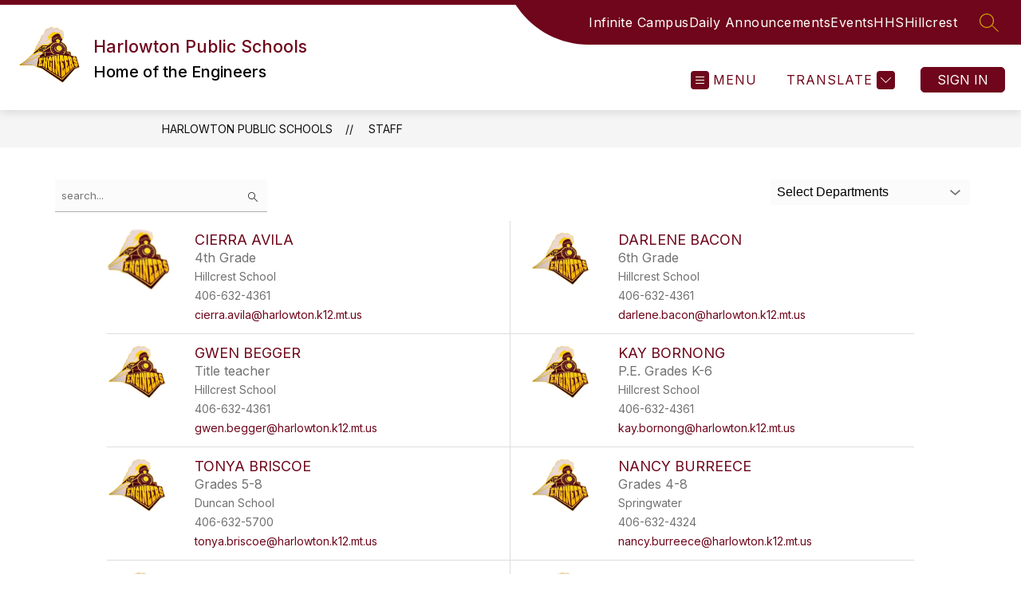

--- FILE ---
content_type: text/javascript
request_url: https://cmsv2-static-cdn-prod.apptegy.net/static_js/9d07cd8ee85536828d2b5ee3493a281c4d310540/_nuxt/CJJVVH4r.js
body_size: 800
content:
import{_ as r,e as l,d as i,H as o}from"./PRfGjfmr.js";const n={name:"TextArea",props:{id:{type:String,required:!0},modelValue:{type:String,required:!0},placeholder:{type:String,default:""},hasErrors:Boolean,required:Boolean,disabled:Boolean,autocomplete:{type:String,default:""},ariaDescribedby:{type:String,default:""}},methods:{handleUpdate(){this.$emit("update:modelValue",this.$refs[this.id].value)}}},s=["id","name","required","disabled","placeholder","autocomplete","aria-describedby","value"];function u(c,a,e,m,h,t){return i(),l("textarea",{id:e.id,ref:e.id,class:o(["form-textarea",e.hasErrors&&"has-errors"]),name:e.id,required:e.required,disabled:e.disabled,placeholder:e.placeholder,autocomplete:e.autocomplete,"aria-describedby":e.ariaDescribedby,value:e.modelValue,onInput:a[0]||(a[0]=(...d)=>t.handleUpdate&&t.handleUpdate(...d))},null,42,s)}const f=r(n,[["render",u],["__scopeId","data-v-1e7c2286"]]);export{f as default};
//# sourceMappingURL=CJJVVH4r.js.map


--- FILE ---
content_type: text/javascript
request_url: https://cmsv2-static-cdn-prod.apptegy.net/static_js/9d07cd8ee85536828d2b5ee3493a281c4d310540/_nuxt/BxIDm_gU.js
body_size: 733
content:
import n from"./BkyD_2Wl.js";import m from"./CJJVVH4r.js";import{_ as c,e as t,d as r,g as a,h as u,j as _,t as d,b as p,a7 as f,F as h,r as g}from"./PRfGjfmr.js";const y={name:"FormGroup",components:{TextInput:n,TextArea:m},props:{type:{type:String,default:"TextInput"},id:{type:String,required:!0},label:{type:String,default:"Default Label"},modelValue:{type:[String,Object]},placeholder:{type:String},errors:{type:Object,default:null},autocomplete:{type:String,default:""}},computed:{errorMessages(){return{required:this.$t("pages.shared.fieldRequiredError"),email:this.$t("pages.shared.emailInvalidError")}},hasErrors(){return!!this.errors}}},b={class:"form-group"},v={class:"form-group__helpers"},k=["for"],E={class:"sr-only"},S={class:"form-group__feedback-wrapper"},V={class:"form-group__element"},q=["id"];function x(i,o,e,j,B,s){return r(),t("div",b,[a("div",v,[e.label?(r(),t("label",{key:0,for:e.id,class:"form-group__label"},[_(d(e.label)+" ",1),o[1]||(o[1]=a("span",{class:"form-group__required","aria-hidden":"true"},"*",-1)),a("span",E,d(i.$t("forms.required")),1)],8,k)):u("",!0)]),a("div",S,[a("div",V,[(r(),p(f(e.type),{id:e.id,"model-value":e.modelValue,"has-errors":s.hasErrors,placeholder:e.placeholder,"aria-describedby":s.hasErrors?`${e.id}-errors`:null,autocomplete:e.autocomplete,"onUpdate:modelValue":o[0]||(o[0]=l=>i.$emit("update:modelValue",l))},null,8,["id","model-value","has-errors","placeholder","aria-describedby","autocomplete"]))]),s.hasErrors?(r(),t("div",{key:0,id:`${e.id}-errors`,class:"form-group__error-message"},[(r(!0),t(h,null,g(Object.keys(e.errors),l=>(r(),t("p",{key:l},d(s.errorMessages[l]),1))),128))],8,q)):u("",!0)])])}const D=c(y,[["render",x],["__scopeId","data-v-0967691e"]]);export{D as default};
//# sourceMappingURL=BxIDm_gU.js.map


--- FILE ---
content_type: text/javascript
request_url: https://cmsv2-static-cdn-prod.apptegy.net/static_js/9d07cd8ee85536828d2b5ee3493a281c4d310540/_nuxt/BAMkMd2T.js
body_size: 795
content:
import{_ as n,e as l,d as a,H as d,g as s,t as i}from"./PRfGjfmr.js";const c={name:"ModalCloseIcon",props:{fill:{type:String,default:"#a4a4a4"}}},r={class:"modal__close","data-testid":"forms-modal-close"},m=["fill"],p={id:"close"};function _(e,o,t,f,C,g){return a(),l("span",r,[(a(),l("svg",{xmlns:"http://www.w3.org/2000/svg",width:"24",height:"24",viewBox:"0 0 16 16",class:d(["modal-close-icon"]),fill:t.fill,role:"img","aria-labelledby":"close"},[s("title",p,i(e.$t("forms.modal.closeModal")),1),o[0]||(o[0]=s("path",{class:"modal-close-icon__path",d:"M4.1 4.1C4.3 4 4.7 4 4.9 4.1L11.9 11.1C12 11.3 12 11.7 11.9 11.9 11.7 12 11.3 12 11.1 11.9L4.1 4.9C4 4.7 4 4.3 4.1 4.1Z"},null,-1)),o[1]||(o[1]=s("path",{class:"modal-close-icon__path",d:"M11.9 4.1C12 4.3 12 4.7 11.9 4.9L4.9 11.9C4.7 12 4.3 12 4.1 11.9 4 11.7 4 11.3 4.1 11.1L11.1 4.1C11.3 4 11.7 4 11.9 4.1Z"},null,-1))],8,m))])}const u=n(c,[["render",_]]);export{u as default};
//# sourceMappingURL=BAMkMd2T.js.map


--- FILE ---
content_type: text/javascript
request_url: https://cmsv2-static-cdn-prod.apptegy.net/static_js/9d07cd8ee85536828d2b5ee3493a281c4d310540/_nuxt/QHNfX6OD.js
body_size: 29
content:
import{aC as t,E as q}from"./PRfGjfmr.js";var r,a;function E(){if(a)return r;a=1;var s=t();function u(e,i){return s(e,i)}return r=u,r}var l=E();const n=q(l);export{n as i};
//# sourceMappingURL=QHNfX6OD.js.map
